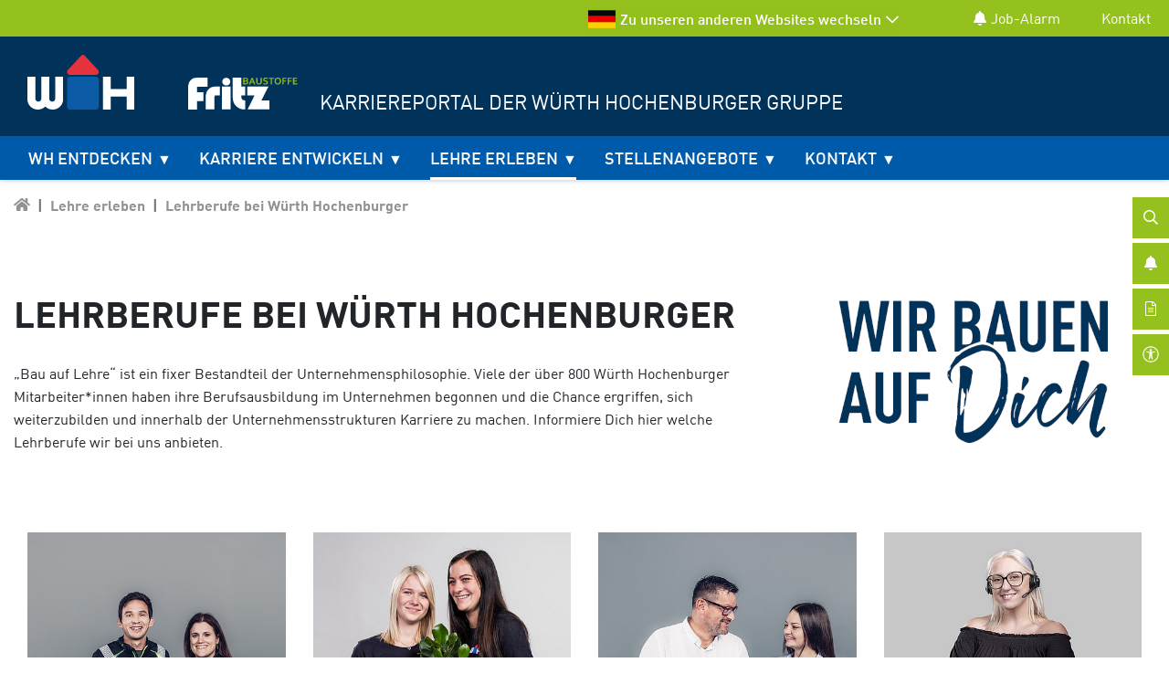

--- FILE ---
content_type: text/html; charset=utf-8
request_url: https://www.meinewhkarriere.com/lehre-erleben/lehrberufe-bei-wuerth-hochenburger/
body_size: 9235
content:
<!DOCTYPE html>
<html dir="ltr" lang="de" class="no-js">
<head>

<meta charset="utf-8">
<!-- 
	This website is powered by TYPO3 - inspiring people to share!
	TYPO3 is a free open source Content Management Framework initially created by Kasper Skaarhoj and licensed under GNU/GPL.
	TYPO3 is copyright 1998-2026 of Kasper Skaarhoj. Extensions are copyright of their respective owners.
	Information and contribution at https://typo3.org/
-->




<meta name="generator" content="TYPO3 CMS" />
<meta name="description" content="&quot;Bau auf Lehre&quot; ➤ Berufsausbildung bei Würth Hochenburger ➤ Informiere Dich hier welche Lehrberufe wir bei uns anbieten" />
<meta name="referrer" content="origin" />
<meta name="viewport" content="width=device-width, initial-scale=1" />
<meta name="robots" content="INDEX,FOLLOW" />
<meta property="og:url" content="https://www.meinewhkarriere.com/lehre-erleben/lehrberufe-bei-wuerth-hochenburger/" />
<meta name="twitter:card" content="summary" />
<meta name="og:site" content="website" />

<link rel="stylesheet" href="/typo3temp/assets/compressed/merged-ac184af06473d68e62f251fe2e9fcddb-min.css?1767788013" media="all">
<link rel="stylesheet" href="/typo3temp/assets/compressed/merged-0b8030cda22816bb2aa2da7a0f818c95-min.css?1767788013" media="all">



<script src="/typo3conf/ext/ns_guestbook/Resources/Public/ckeditor/ckeditor.js?1678290567"></script>


<link rel="apple-touch-icon" sizes="180x180" href="/favicons/apple-touch-icon.png">
        <link rel="icon" type="image/png" sizes="32x32" href="/favicons/favicon-32x32.png">
        <link rel="icon" type="image/png" sizes="16x16" href="/favicons/favicon-16x16.png">
        <link rel="manifest" href="/favicons/site.webmanifest">
        <link rel="mask-icon" href="/favicons/safari-pinned-tab.svg" color="#006198">
        <link rel="shortcut icon" href="/favicons/favicon.ico">
        <meta name="msapplication-TileColor" content="#ffffff">
        <meta name="msapplication-config" content="/favicons/browserconfig.xml">
        <meta name="theme-color" content="#ffffff">        	<link rel="preconnect" href="https://cdnjs.cloudflare.com/">
  			<link rel="dns-prefetch" href="https://cdnjs.cloudflare.com/">		<meta name="facebook-domain-verification" content="m0nz7e164dpadzn2tp1kv7sg36lah3" />
		<meta name="google-site-verification" content="ws5dKfUJsWk6O6cz_R2mdbIsEpK0hEZIlz4nK2bUWlA" /><title> Lehrberufe bei Würth Hochenburger </title>            <script src="https://cloud.ccm19.de/app.js?apiKey=21d19debf72a1ede1c44c9c95bb7936fb47096a4d1f634b5&amp;domain=654dd548e6577b81430d2192" referrerpolicy="origin"></script>
<link rel="canonical" href="https://www.meinewhkarriere.com/lehre-erleben/lehrberufe-bei-wuerth-hochenburger/"/>
</head>
<body id="carrier">
<div class="page">
    <div class="top mm-fixed">
        <div class="top-bar animated d-lg-flex justify-content-center">
            <div class="container d-flex">
                <div class="socials"></div>
                <div class="topnavi d-flex">
                    <nav aria-label="Language selection">
	<div class="countrySelection">
		

			<div class="country active">
				<a href="/" title="Zu unseren anderen Websites wechseln" class="link">
					
						
						
							<img class="flag" alt="Deutschland" src="/fileadmin/images/deutschland.svg" width="612" height="400" />
						
						
					
					<span class="medium">Zu unseren anderen Websites wechseln</span> <i class="far fa-chevron-down"></i>
				</a>
			</div>
		

			<div class="country ">
				<a href="https://www.wuerth-hochenburger.at/" title="Zu Würth Hochenburger Österreich wechseln" target="_top" class="link">
					
						
							<img class="flag" alt="Österreich" src="/fileadmin/images/osterreich.svg" width="612" height="400" />
						
						
						
					
					<span class="medium">Zu Würth Hochenburger Österreich wechseln</span> <i class="far fa-chevron-down"></i>
				</a>
			</div>
		

			<div class="country ">
				<a href="https://www.fritz-baustoffe.de/" title="Zu Fritz Baustoffe wechseln" target="_top" class="link">
					
						
						
							<img class="flag" alt="Deutschland" src="/fileadmin/images/deutschland.svg" width="612" height="400" />
						
						
					
					<span class="medium">Zu Fritz Baustoffe wechseln</span> <i class="far fa-chevron-down"></i>
				</a>
			</div>
		

			<div class="country ">
				<a href="https://www.wuerth-hochenburger.ch/" title="Zu Würth Hochenburger Schweiz wechseln" target="_top" class="link">
					
						
						
						
							<img class="flag" alt="Schweiz" src="/fileadmin/images/schweiz.svg" width="612" height="400" />
						
					
					<span class="medium">Zu Würth Hochenburger Schweiz wechseln</span> <i class="far fa-chevron-down"></i>
				</a>
			</div>
		
	</div>
</nav>
                    <span class="bell">
                        <i class="fas fa-bell"></i>
                    </span>
                    <i class="fas fa-map-marker-alt"></i> <nav aria-label="Top Navigation"><ul class="d-flex"><li><a href="/stellenangebote/job-alarm/" title="Job-Alarm">Job-Alarm</a></li><li><a href="/kontakt/kontaktformular/" title="Kontakt">Kontakt</a></li></ul></nav>
                </div>

            </div>
        </div>
        <div class="top-nav animated">
            <div class="logoWrap">
                <nav aria-label="Home" id="logo" class="karriere">
                    <div id="logo" class="karriere">
                        <a href="/"><img src="/fileadmin/images/logo_v2.svg" width="300" height="155"   alt="Würth Hochenburger Logo" title="Würth Hochenburger GmbH" ></a>
                        <a href="/"><img src="/fileadmin/images/logo_fritz.svg" width="300" height="88"   alt="Fritz Baustoffe Logo" title="Fritz Baustoffe GmbH" ></a>
                        <span class="infotext">Karriereportal der Würth Hochenburger Gruppe</span>
                    </div>
                </nav>
            </div>
            <div class="container d-flex">
                <a id="btnContrastMobile" style="margin-top:22px" class="ml-auto btnContrastWhiteLink text-decoration-none mr-3 h-100 d-flex justify-content-center align-items-center" href="#">
    <svg class="btnContrastWhite d-md-none" style="height: 22px;width: 22px;" width="100%" height="100%" xmlns="http://www.w3.org/2000/svg" viewBox="0 0 512 512">
        <path style="fill:rgb(255,255,255);fill-rule:nonzero;stroke:rgb(255,255,255);stroke-width:1px;" d="M256 8C119 8 8 119 8 256s111 248 248 248 248-111 248-248S393 8 256 8zm0 464c-118.7 0-216-96.1-216-216 0-118.7 96.1-216 216-216 118.7 0 216 96.1 216 216 0 118.7-96.1 216-216 216zm139.7-299.7c2 8.6-3.3 17.2-11.9 19.2-31 7.3-60 13.8-88.7 17.1 .5 114.9 13.2 140 27.3 176 4 10.3-1.1 21.9-11.4 25.9-10.3 4-21.9-1.1-25.9-11.4-9.3-23.8-18.6-44.6-24.3-87.3h-9.7c-5.7 42.8-15 63.5-24.3 87.3-4 10.3-15.6 15.4-25.9 11.4-10.3-4-15.4-15.6-11.4-25.9 14.1-36.1 26.7-61.2 27.3-176-28.7-3.3-57.7-9.8-88.7-17.1-8.6-2-13.9-10.6-11.9-19.2 2-8.6 10.6-13.9 19.2-11.9 105.2 24.8 135.5 24.9 240.9 0 8.6-2 17.2 3.3 19.2 11.9zm-177.9-42.5c0-21.1 17.1-38.2 38.2-38.2s38.2 17.1 38.2 38.2S277.1 168 256 168s-38.2-17.1-38.2-38.2z"/>
    </svg>
    <svg class="btnContrastActive d-none d-md-none" style="height: 22px;width: 22px;" width="100%" height="100%" xmlns="http://www.w3.org/2000/svg" viewBox="0 0 512 512">
        <path style="fill:rgb(255,255,0);fill-rule:nonzero;stroke:rgb(255,255,0);stroke-width:1px;" d="M256 8C119 8 8 119 8 256s111 248 248 248 248-111 248-248S393 8 256 8zm0 464c-118.7 0-216-96.1-216-216 0-118.7 96.1-216 216-216 118.7 0 216 96.1 216 216 0 118.7-96.1 216-216 216zm139.7-299.7c2 8.6-3.3 17.2-11.9 19.2-31 7.3-60 13.8-88.7 17.1 .5 114.9 13.2 140 27.3 176 4 10.3-1.1 21.9-11.4 25.9-10.3 4-21.9-1.1-25.9-11.4-9.3-23.8-18.6-44.6-24.3-87.3h-9.7c-5.7 42.8-15 63.5-24.3 87.3-4 10.3-15.6 15.4-25.9 11.4-10.3-4-15.4-15.6-11.4-25.9 14.1-36.1 26.7-61.2 27.3-176-28.7-3.3-57.7-9.8-88.7-17.1-8.6-2-13.9-10.6-11.9-19.2 2-8.6 10.6-13.9 19.2-11.9 105.2 24.8 135.5 24.9 240.9 0 8.6-2 17.2 3.3 19.2 11.9zm-177.9-42.5c0-21.1 17.1-38.2 38.2-38.2s38.2 17.1 38.2 38.2S277.1 168 256 168s-38.2-17.1-38.2-38.2z"/>
    </svg>
</a>
<div class="navi-mobile-toggle d-flex align-items-center d-lg-none">
    <a href="#mobileNavi" title="Navigation Toggle" class="hamburger position-relative"><span></span></a>
</div>

<div class="mainNavi d-none d-lg-block">
    <nav class="navbar navbar-expand-lg p-0 h-100">
        <ul class="nav navbar-nav h-100">
            
                <li class="nav-item medium d-flex align-items-center dropdown  ">
                    <a class="text-decoration-none" href="/wh-entdecken/wer-wir-sind/" title="WH entdecken" >
                        WH entdecken
                    </a>
                    
                        <ul class="dropdown-menu p-0 border-0">
                            
                                <li class="dropdown-item ">
                                    <a class="d-block p-1 medium first-level text-decoration-none" href="/wh-entdecken/wer-wir-sind/" title="Unternehmenswelt" >
                                        Unternehmenswelt
                                    </a>
                                    
                                        
                                            <ul>
                                                <li class="">
                                                    <a class="d-block p-1 text-decoration-none" href="/wh-entdecken/wer-wir-sind/" title="Wer wir sind" >
                                                    Wer wir sind
                                                    </a>
                                                </li>
                                            </ul>
                                        
                                    
                                        
                                            <ul>
                                                <li class="">
                                                    <a class="d-block p-1 text-decoration-none" href="/wh-entdecken/unternehmenswelt/werte-und-unternehmenskultur/" title="Werte und Unternehmenskultur" >
                                                    Werte und Unternehmenskultur
                                                    </a>
                                                </li>
                                            </ul>
                                        
                                    
                                        
                                            <ul>
                                                <li class="">
                                                    <a class="d-block p-1 text-decoration-none" href="/wh-entdecken/arbeitgeber-auszeichnungen/" title="Arbeitgeber-Auszeichnungen" >
                                                    Arbeitgeber-Auszeichnungen
                                                    </a>
                                                </li>
                                            </ul>
                                        
                                    
                                </li>
                            
                                <li class="dropdown-item ">
                                    <a class="d-block p-1 medium first-level text-decoration-none" href="/taetigkeitsfelder/" title="Tätigkeitsfelder" >
                                        Tätigkeitsfelder
                                    </a>
                                    
                                        
                                            <ul>
                                                <li class="">
                                                    <a class="d-block p-1 text-decoration-none" href="/taetigkeitsfelder/baustoffe/" title="Baustoffe" >
                                                    Baustoffe
                                                    </a>
                                                </li>
                                            </ul>
                                        
                                    
                                        
                                            <ul>
                                                <li class="">
                                                    <a class="d-block p-1 text-decoration-none" href="/taetigkeitsfelder/baumaerkte/" title="Baumärkte" >
                                                    Baumärkte
                                                    </a>
                                                </li>
                                            </ul>
                                        
                                    
                                        
                                            <ul>
                                                <li class="">
                                                    <a class="d-block p-1 text-decoration-none" href="/taetigkeitsfelder/gartencenter/" title="Gartencenter" >
                                                    Gartencenter
                                                    </a>
                                                </li>
                                            </ul>
                                        
                                    
                                        
                                            <ul>
                                                <li class="">
                                                    <a class="d-block p-1 text-decoration-none" href="/taetigkeitsfelder/zentrale/" title="Zentrale" >
                                                    Zentrale
                                                    </a>
                                                </li>
                                            </ul>
                                        
                                    
                                        
                                            <ul>
                                                <li class="">
                                                    <a class="d-block p-1 text-decoration-none" href="/taetigkeitsfelder/fritz-baustoffe/" title="Fritz Baustoffe" >
                                                    Fritz Baustoffe
                                                    </a>
                                                </li>
                                            </ul>
                                        
                                    
                                </li>
                            
                                <li class="dropdown-item ">
                                    <a class="d-block p-1 medium first-level text-decoration-none" href="/wh-entdecken/menschen-bei-wh/geschichten-erfahrungsberichte/" title="Menschen bei WH" >
                                        Menschen bei WH
                                    </a>
                                    
                                        
                                            <ul>
                                                <li class="">
                                                    <a class="d-block p-1 text-decoration-none" href="/wh-entdecken/menschen-bei-wh/vorteile-leistungen-fuer-mitarbeitende/" title="Vorteile &amp; Leistungen für Mitarbeitende" >
                                                    Vorteile &amp; Leistungen für Mitarbeitende
                                                    </a>
                                                </li>
                                            </ul>
                                        
                                    
                                        
                                            <ul>
                                                <li class="">
                                                    <a class="d-block p-1 text-decoration-none" href="/wh-entdecken/menschen-bei-wh/geschichten-erfahrungsberichte/" title="Geschichten &amp; Erfahrungsberichte" >
                                                    Geschichten &amp; Erfahrungsberichte
                                                    </a>
                                                </li>
                                            </ul>
                                        
                                    
                                </li>
                            
                        </ul>
                    
                </li>
            
                <li class="nav-item medium d-flex align-items-center dropdown  ">
                    <a class="text-decoration-none" href="/karriere-entwickeln/karrierewege/" title="Karriere entwickeln" >
                        Karriere entwickeln
                    </a>
                    
                        <ul class="dropdown-menu p-0 border-0">
                            
                                <li class="dropdown-item ">
                                    <a class="d-block p-1 medium first-level text-decoration-none" href="/karriere-entwickeln/karrierewege/" title="Karrierewege" >
                                        Karrierewege
                                    </a>
                                    
                                </li>
                            
                                <li class="dropdown-item ">
                                    <a class="d-block p-1 medium first-level text-decoration-none" href="/karriere-entwickeln/talent-management/" title="Talent-Management" >
                                        Talent-Management
                                    </a>
                                    
                                </li>
                            
                                <li class="dropdown-item ">
                                    <a class="d-block p-1 medium first-level text-decoration-none" href="/karriere-entwickeln/ausbildungen-weiterbildungen/" title="Aus- &amp; Weiterbildungen" >
                                        Aus- &amp; Weiterbildungen
                                    </a>
                                    
                                </li>
                            
                        </ul>
                    
                </li>
            
                <li class="nav-item medium d-flex align-items-center dropdown  current active">
                    <a class="text-decoration-none" href="/lehre-erleben/lehrberufe-bei-wuerth-hochenburger/" title="Lehre erleben" >
                        Lehre erleben
                    </a>
                    
                        <ul class="dropdown-menu p-0 border-0">
                            
                                <li class="dropdown-item ">
                                    <a class="d-block p-1 medium first-level text-decoration-none" href="/lehre-erleben/duale-akademie/" title="Duale Akademie" >
                                        Duale Akademie
                                    </a>
                                    
                                        
                                            <ul>
                                                <li class="">
                                                    <a class="d-block p-1 text-decoration-none" href="/lehre-erleben/duale-akademie/grosshandelskaufmannfrau/" title="Ausbildung" >
                                                    Ausbildung
                                                    </a>
                                                </li>
                                            </ul>
                                        
                                    
                                </li>
                            
                                <li class="dropdown-item active">
                                    <a class="d-block p-1 medium first-level text-decoration-none" href="/lehre-erleben/lehrberufe-bei-wuerth-hochenburger/" title="Lehrberufe bei Würth Hochenburger" >
                                        Lehrberufe bei Würth Hochenburger
                                    </a>
                                    
                                        
                                            <ul>
                                                <li class="">
                                                    <a class="d-block p-1 text-decoration-none" href="/lehre-erleben/lehrberufe-bei-wuerth-hochenburger/einzelhandel-schwerpunkt-baustoffe/" title="Einzelhandel – Schwerpunkt Baustoffe" >
                                                    Einzelhandel – Schwerpunkt Baustoffe
                                                    </a>
                                                </li>
                                            </ul>
                                        
                                    
                                        
                                            <ul>
                                                <li class="">
                                                    <a class="d-block p-1 text-decoration-none" href="/lehre-erleben/lehrberufe-bei-wuerth-hochenburger/einzelhandel-schwerpunkt-gartencenter/" title="Einzelhandel – Schwerpunkt Gartencenter" >
                                                    Einzelhandel – Schwerpunkt Gartencenter
                                                    </a>
                                                </li>
                                            </ul>
                                        
                                    
                                        
                                            <ul>
                                                <li class="">
                                                    <a class="d-block p-1 text-decoration-none" href="/lehre-erleben/lehrberufe-bei-wuerth-hochenburger/buerokaufmann/-frau/" title="Bürokaufmann/-frau" >
                                                    Bürokaufmann/-frau
                                                    </a>
                                                </li>
                                            </ul>
                                        
                                    
                                        
                                            <ul>
                                                <li class="">
                                                    <a class="d-block p-1 text-decoration-none" href="/lehre-erleben/lehrberufe-bei-wuerth-hochenburger/informationstechnologie-systemtechnik/" title="Informationstechnologie – Systemtechnik" >
                                                    Informationstechnologie – Systemtechnik
                                                    </a>
                                                </li>
                                            </ul>
                                        
                                    
                                </li>
                            
                                <li class="dropdown-item ">
                                    <a class="d-block p-1 medium first-level text-decoration-none" href="/lehre-erleben/lehrberufe-bei-fritz-baustoffe/gross-aussenhandelsmanagement/" title="Ausbildung bei Fritz Baustoffe" >
                                        Ausbildung bei Fritz Baustoffe
                                    </a>
                                    
                                        
                                            <ul>
                                                <li class="">
                                                    <a class="d-block p-1 text-decoration-none" href="/lehre-erleben/lehrberufe-bei-fritz-baustoffe/gross-aussenhandelsmanagement/" title="Groß- &amp; Außenhandelsmanagement" >
                                                    Groß- &amp; Außenhandelsmanagement
                                                    </a>
                                                </li>
                                            </ul>
                                        
                                    
                                </li>
                            
                                <li class="dropdown-item ">
                                    <a class="d-block p-1 medium first-level text-decoration-none" href="/lehre-erleben/ausbildung-lehrlinge/" title="Ausbildung Lehrlinge" >
                                        Ausbildung Lehrlinge
                                    </a>
                                    
                                        
                                            <ul>
                                                <li class="">
                                                    <a class="d-block p-1 text-decoration-none" href="/lehre-erleben/ausbildung-lehrlinge/lehrlingscollege/" title="Lehrlingscollege" >
                                                    Lehrlingscollege
                                                    </a>
                                                </li>
                                            </ul>
                                        
                                    
                                        
                                            <ul>
                                                <li class="">
                                                    <a class="d-block p-1 text-decoration-none" href="/lehre-erleben/ausbildung-lehrlinge/zusatzausbildungen/" title="Zusatzausbildungen" >
                                                    Zusatzausbildungen
                                                    </a>
                                                </li>
                                            </ul>
                                        
                                    
                                        
                                            <ul>
                                                <li class="">
                                                    <a class="d-block p-1 text-decoration-none" href="/lehre-erleben/ausbildung-lehrlinge/zertifizierter-bauprodukte-fachberater/" title="Zertifizierter Bauprodukte-Fachberater" >
                                                    Zertifizierter Bauprodukte-Fachberater
                                                    </a>
                                                </li>
                                            </ul>
                                        
                                    
                                        
                                            <ul>
                                                <li class="">
                                                    <a class="d-block p-1 text-decoration-none" href="/lehre-erleben/ausbildung-lehrlinge/lehre-mit-matura/" title="Lehre mit Matura" >
                                                    Lehre mit Matura
                                                    </a>
                                                </li>
                                            </ul>
                                        
                                    
                                </li>
                            
                                <li class="dropdown-item ">
                                    <a class="d-block p-1 medium first-level text-decoration-none" href="/lehre-erleben/vorteile-nutzen/" title="Vorteile nutzen" >
                                        Vorteile nutzen
                                    </a>
                                    
                                        
                                            <ul>
                                                <li class="">
                                                    <a class="d-block p-1 text-decoration-none" href="/lehre-erleben/vorteile-nutzen/kennenlernen-schnuppern/" title="Kennenlernen &amp; Schnuppern" >
                                                    Kennenlernen &amp; Schnuppern
                                                    </a>
                                                </li>
                                            </ul>
                                        
                                    
                                        
                                            <ul>
                                                <li class="">
                                                    <a class="d-block p-1 text-decoration-none" href="/lehre-erleben/vorteile-nutzen/unsere-lehrlinge-profitieren/" title="Unsere Lehrlinge profitieren" >
                                                    Unsere Lehrlinge profitieren
                                                    </a>
                                                </li>
                                            </ul>
                                        
                                    
                                        
                                            <ul>
                                                <li class="">
                                                    <a class="d-block p-1 text-decoration-none" href="/lehre-erleben/lehrberufe-bei-wuerth-hochenburger/karriere-nach-der-lehre/" title="Karriere nach der Lehre" >
                                                    Karriere nach der Lehre
                                                    </a>
                                                </li>
                                            </ul>
                                        
                                    
                                </li>
                            
                        </ul>
                    
                </li>
            
                <li class="nav-item medium d-flex align-items-center dropdown  ">
                    <a class="text-decoration-none" href="/stellenangebote/offene-stellen/" title="Stellenangebote" >
                        Stellenangebote
                    </a>
                    
                        <ul class="dropdown-menu p-0 border-0">
                            
                                <li class="dropdown-item ">
                                    <a class="d-block p-1 medium first-level text-decoration-none" href="/stellenangebote/offene-stellen/" title="Offene Stellen" >
                                        Offene Stellen
                                    </a>
                                    
                                </li>
                            
                                <li class="dropdown-item ">
                                    <a class="d-block p-1 medium first-level text-decoration-none" href="https://whgroup.onboard.org/speculative" title="Initiativbewerbung" target="_blank">
                                        Initiativbewerbung
                                    </a>
                                    
                                </li>
                            
                                <li class="dropdown-item ">
                                    <a class="d-block p-1 medium first-level text-decoration-none" href="/stellenangebote/job-alarm/" title="Job-Alarm" >
                                        Job-Alarm
                                    </a>
                                    
                                </li>
                            
                                <li class="dropdown-item ">
                                    <a class="d-block p-1 medium first-level text-decoration-none" href="/bewerbungstipps/" title="Bewerbungstipps" >
                                        Bewerbungstipps
                                    </a>
                                    
                                </li>
                            
                        </ul>
                    
                </li>
            
                <li class="nav-item medium d-flex align-items-center dropdown  ">
                    <a class="text-decoration-none" href="/kontakt/kontaktformular/" title="Kontakt" >
                        Kontakt
                    </a>
                    
                        <ul class="dropdown-menu p-0 border-0">
                            
                                <li class="dropdown-item ">
                                    <a class="d-block p-1 medium first-level text-decoration-none" href="/kontakt/kontaktformular/" title="Kontaktformular" >
                                        Kontaktformular
                                    </a>
                                    
                                </li>
                            
                        </ul>
                    
                </li>
            
            <!--
            <li class="nav-item medium  align-items-center text-decoration-none">
                <a id="btnContrast" class="btnContrastWhiteLink text-decoration-none" href="#">
                    <svg class="btnContrastWhite" style="height: 18px;width: 18px;" width="100%" height="100%" xmlns="http://www.w3.org/2000/svg" viewBox="0 0 512 512">
                        <path style="fill:rgb(255,255,255);fill-rule:nonzero;stroke:rgb(255,255,255);stroke-width:1px;" d="M256 8C119 8 8 119 8 256s111 248 248 248 248-111 248-248S393 8 256 8zm0 464c-118.7 0-216-96.1-216-216 0-118.7 96.1-216 216-216 118.7 0 216 96.1 216 216 0 118.7-96.1 216-216 216zm139.7-299.7c2 8.6-3.3 17.2-11.9 19.2-31 7.3-60 13.8-88.7 17.1 .5 114.9 13.2 140 27.3 176 4 10.3-1.1 21.9-11.4 25.9-10.3 4-21.9-1.1-25.9-11.4-9.3-23.8-18.6-44.6-24.3-87.3h-9.7c-5.7 42.8-15 63.5-24.3 87.3-4 10.3-15.6 15.4-25.9 11.4-10.3-4-15.4-15.6-11.4-25.9 14.1-36.1 26.7-61.2 27.3-176-28.7-3.3-57.7-9.8-88.7-17.1-8.6-2-13.9-10.6-11.9-19.2 2-8.6 10.6-13.9 19.2-11.9 105.2 24.8 135.5 24.9 240.9 0 8.6-2 17.2 3.3 19.2 11.9zm-177.9-42.5c0-21.1 17.1-38.2 38.2-38.2s38.2 17.1 38.2 38.2S277.1 168 256 168s-38.2-17.1-38.2-38.2z"/>
                    </svg>
                    <svg class="btnContrastActive d-none" style="height: 18px;width: 18px;" width="100%" height="100%" xmlns="http://www.w3.org/2000/svg" viewBox="0 0 512 512">
                        <path style="fill:rgb(255,255,0);fill-rule:nonzero;stroke:rgb(255,255,0);stroke-width:1px;" d="M256 8C119 8 8 119 8 256s111 248 248 248 248-111 248-248S393 8 256 8zm0 464c-118.7 0-216-96.1-216-216 0-118.7 96.1-216 216-216 118.7 0 216 96.1 216 216 0 118.7-96.1 216-216 216zm139.7-299.7c2 8.6-3.3 17.2-11.9 19.2-31 7.3-60 13.8-88.7 17.1 .5 114.9 13.2 140 27.3 176 4 10.3-1.1 21.9-11.4 25.9-10.3 4-21.9-1.1-25.9-11.4-9.3-23.8-18.6-44.6-24.3-87.3h-9.7c-5.7 42.8-15 63.5-24.3 87.3-4 10.3-15.6 15.4-25.9 11.4-10.3-4-15.4-15.6-11.4-25.9 14.1-36.1 26.7-61.2 27.3-176-28.7-3.3-57.7-9.8-88.7-17.1-8.6-2-13.9-10.6-11.9-19.2 2-8.6 10.6-13.9 19.2-11.9 105.2 24.8 135.5 24.9 240.9 0 8.6-2 17.2 3.3 19.2 11.9zm-177.9-42.5c0-21.1 17.1-38.2 38.2-38.2s38.2 17.1 38.2 38.2S277.1 168 256 168s-38.2-17.1-38.2-38.2z"/>
                    </svg>
                    Barrierefreiheit
                </a>
            </li>
            -->
        </ul>
    </nav>
</div>

<nav id="mobileNavi" class="d-lg-none">
    <ul class="">
        
            <li class="">
                <a tabindex="-1" class="" href="/wh-entdecken/wer-wir-sind/" title="WH entdecken">
                    WH entdecken
                </a>
                
                    <ul class="">
                        
                            <li class="">
                                <a tabindex="-1" class="" href="/wh-entdecken/wer-wir-sind/" title="Unternehmenswelt" >
                                    Unternehmenswelt
                                </a>
                                
                                    <ul class="">
                                        
                                            <li class="">
                                                <a class="" href="/wh-entdecken/wer-wir-sind/" title="Wer wir sind" >
                                                    Wer wir sind
                                                </a>
                                            </li>
                                        
                                            <li class="">
                                                <a class="" href="/wh-entdecken/unternehmenswelt/werte-und-unternehmenskultur/" title="Werte und Unternehmenskultur" >
                                                    Werte und Unternehmenskultur
                                                </a>
                                            </li>
                                        
                                            <li class="">
                                                <a class="" href="/wh-entdecken/arbeitgeber-auszeichnungen/" title="Arbeitgeber-Auszeichnungen" >
                                                    Arbeitgeber-Auszeichnungen
                                                </a>
                                            </li>
                                        
                                    </ul>
                                
                            </li>
                        
                            <li class="">
                                <a tabindex="-1" class="" href="/taetigkeitsfelder/" title="Tätigkeitsfelder" >
                                    Tätigkeitsfelder
                                </a>
                                
                                    <ul class="">
                                        
                                            <li class="">
                                                <a class="" href="/taetigkeitsfelder/baustoffe/" title="Baustoffe" >
                                                    Baustoffe
                                                </a>
                                            </li>
                                        
                                            <li class="">
                                                <a class="" href="/taetigkeitsfelder/baumaerkte/" title="Baumärkte" >
                                                    Baumärkte
                                                </a>
                                            </li>
                                        
                                            <li class="">
                                                <a class="" href="/taetigkeitsfelder/gartencenter/" title="Gartencenter" >
                                                    Gartencenter
                                                </a>
                                            </li>
                                        
                                            <li class="">
                                                <a class="" href="/taetigkeitsfelder/zentrale/" title="Zentrale" >
                                                    Zentrale
                                                </a>
                                            </li>
                                        
                                            <li class="">
                                                <a class="" href="/taetigkeitsfelder/fritz-baustoffe/" title="Fritz Baustoffe" >
                                                    Fritz Baustoffe
                                                </a>
                                            </li>
                                        
                                    </ul>
                                
                            </li>
                        
                            <li class="">
                                <a tabindex="-1" class="" href="/wh-entdecken/menschen-bei-wh/geschichten-erfahrungsberichte/" title="Menschen bei WH" >
                                    Menschen bei WH
                                </a>
                                
                                    <ul class="">
                                        
                                            <li class="">
                                                <a class="" href="/wh-entdecken/menschen-bei-wh/vorteile-leistungen-fuer-mitarbeitende/" title="Vorteile &amp; Leistungen für Mitarbeitende" >
                                                    Vorteile &amp; Leistungen für Mitarbeitende
                                                </a>
                                            </li>
                                        
                                            <li class="">
                                                <a class="" href="/wh-entdecken/menschen-bei-wh/geschichten-erfahrungsberichte/" title="Geschichten &amp; Erfahrungsberichte" >
                                                    Geschichten &amp; Erfahrungsberichte
                                                </a>
                                            </li>
                                        
                                    </ul>
                                
                            </li>
                        
                    </ul>
                
            </li>
        
            <li class="">
                <a tabindex="-1" class="" href="/karriere-entwickeln/karrierewege/" title="Karriere entwickeln">
                    Karriere entwickeln
                </a>
                
                    <ul class="">
                        
                            <li class="">
                                <a tabindex="-1" class="" href="/karriere-entwickeln/karrierewege/" title="Karrierewege" >
                                    Karrierewege
                                </a>
                                
                            </li>
                        
                            <li class="">
                                <a tabindex="-1" class="" href="/karriere-entwickeln/talent-management/" title="Talent-Management" >
                                    Talent-Management
                                </a>
                                
                            </li>
                        
                            <li class="">
                                <a tabindex="-1" class="" href="/karriere-entwickeln/ausbildungen-weiterbildungen/" title="Aus- &amp; Weiterbildungen" >
                                    Aus- &amp; Weiterbildungen
                                </a>
                                
                            </li>
                        
                    </ul>
                
            </li>
        
            <li class="active">
                <a tabindex="-1" class="" href="/lehre-erleben/lehrberufe-bei-wuerth-hochenburger/" title="Lehre erleben">
                    Lehre erleben
                </a>
                
                    <ul class="">
                        
                            <li class="">
                                <a tabindex="-1" class="" href="/lehre-erleben/duale-akademie/" title="Duale Akademie" >
                                    Duale Akademie
                                </a>
                                
                                    <ul class="">
                                        
                                            <li class="">
                                                <a class="" href="/lehre-erleben/duale-akademie/grosshandelskaufmannfrau/" title="Ausbildung" >
                                                    Ausbildung
                                                </a>
                                            </li>
                                        
                                    </ul>
                                
                            </li>
                        
                            <li class="active">
                                <a tabindex="-1" class="" href="/lehre-erleben/lehrberufe-bei-wuerth-hochenburger/" title="Lehrberufe bei Würth Hochenburger" >
                                    Lehrberufe bei Würth Hochenburger
                                </a>
                                
                                    <ul class="">
                                        
                                            <li class="">
                                                <a class="" href="/lehre-erleben/lehrberufe-bei-wuerth-hochenburger/einzelhandel-schwerpunkt-baustoffe/" title="Einzelhandel – Schwerpunkt Baustoffe" >
                                                    Einzelhandel – Schwerpunkt Baustoffe
                                                </a>
                                            </li>
                                        
                                            <li class="">
                                                <a class="" href="/lehre-erleben/lehrberufe-bei-wuerth-hochenburger/einzelhandel-schwerpunkt-gartencenter/" title="Einzelhandel – Schwerpunkt Gartencenter" >
                                                    Einzelhandel – Schwerpunkt Gartencenter
                                                </a>
                                            </li>
                                        
                                            <li class="">
                                                <a class="" href="/lehre-erleben/lehrberufe-bei-wuerth-hochenburger/buerokaufmann/-frau/" title="Bürokaufmann/-frau" >
                                                    Bürokaufmann/-frau
                                                </a>
                                            </li>
                                        
                                            <li class="">
                                                <a class="" href="/lehre-erleben/lehrberufe-bei-wuerth-hochenburger/informationstechnologie-systemtechnik/" title="Informationstechnologie – Systemtechnik" >
                                                    Informationstechnologie – Systemtechnik
                                                </a>
                                            </li>
                                        
                                    </ul>
                                
                            </li>
                        
                            <li class="">
                                <a tabindex="-1" class="" href="/lehre-erleben/lehrberufe-bei-fritz-baustoffe/gross-aussenhandelsmanagement/" title="Ausbildung bei Fritz Baustoffe" >
                                    Ausbildung bei Fritz Baustoffe
                                </a>
                                
                                    <ul class="">
                                        
                                            <li class="">
                                                <a class="" href="/lehre-erleben/lehrberufe-bei-fritz-baustoffe/gross-aussenhandelsmanagement/" title="Groß- &amp; Außenhandelsmanagement" >
                                                    Groß- &amp; Außenhandelsmanagement
                                                </a>
                                            </li>
                                        
                                    </ul>
                                
                            </li>
                        
                            <li class="">
                                <a tabindex="-1" class="" href="/lehre-erleben/ausbildung-lehrlinge/" title="Ausbildung Lehrlinge" >
                                    Ausbildung Lehrlinge
                                </a>
                                
                                    <ul class="">
                                        
                                            <li class="">
                                                <a class="" href="/lehre-erleben/ausbildung-lehrlinge/lehrlingscollege/" title="Lehrlingscollege" >
                                                    Lehrlingscollege
                                                </a>
                                            </li>
                                        
                                            <li class="">
                                                <a class="" href="/lehre-erleben/ausbildung-lehrlinge/zusatzausbildungen/" title="Zusatzausbildungen" >
                                                    Zusatzausbildungen
                                                </a>
                                            </li>
                                        
                                            <li class="">
                                                <a class="" href="/lehre-erleben/ausbildung-lehrlinge/zertifizierter-bauprodukte-fachberater/" title="Zertifizierter Bauprodukte-Fachberater" >
                                                    Zertifizierter Bauprodukte-Fachberater
                                                </a>
                                            </li>
                                        
                                            <li class="">
                                                <a class="" href="/lehre-erleben/ausbildung-lehrlinge/lehre-mit-matura/" title="Lehre mit Matura" >
                                                    Lehre mit Matura
                                                </a>
                                            </li>
                                        
                                    </ul>
                                
                            </li>
                        
                            <li class="">
                                <a tabindex="-1" class="" href="/lehre-erleben/vorteile-nutzen/" title="Vorteile nutzen" >
                                    Vorteile nutzen
                                </a>
                                
                                    <ul class="">
                                        
                                            <li class="">
                                                <a class="" href="/lehre-erleben/vorteile-nutzen/kennenlernen-schnuppern/" title="Kennenlernen &amp; Schnuppern" >
                                                    Kennenlernen &amp; Schnuppern
                                                </a>
                                            </li>
                                        
                                            <li class="">
                                                <a class="" href="/lehre-erleben/vorteile-nutzen/unsere-lehrlinge-profitieren/" title="Unsere Lehrlinge profitieren" >
                                                    Unsere Lehrlinge profitieren
                                                </a>
                                            </li>
                                        
                                            <li class="">
                                                <a class="" href="/lehre-erleben/lehrberufe-bei-wuerth-hochenburger/karriere-nach-der-lehre/" title="Karriere nach der Lehre" >
                                                    Karriere nach der Lehre
                                                </a>
                                            </li>
                                        
                                    </ul>
                                
                            </li>
                        
                    </ul>
                
            </li>
        
            <li class="">
                <a tabindex="-1" class="" href="/stellenangebote/offene-stellen/" title="Stellenangebote">
                    Stellenangebote
                </a>
                
                    <ul class="">
                        
                            <li class="">
                                <a tabindex="-1" class="" href="/stellenangebote/offene-stellen/" title="Offene Stellen" >
                                    Offene Stellen
                                </a>
                                
                            </li>
                        
                            <li class="">
                                <a tabindex="-1" class="" href="https://whgroup.onboard.org/speculative" title="Initiativbewerbung" target="_blank">
                                    Initiativbewerbung
                                </a>
                                
                            </li>
                        
                            <li class="">
                                <a tabindex="-1" class="" href="/stellenangebote/job-alarm/" title="Job-Alarm" >
                                    Job-Alarm
                                </a>
                                
                            </li>
                        
                            <li class="">
                                <a tabindex="-1" class="" href="/bewerbungstipps/" title="Bewerbungstipps" >
                                    Bewerbungstipps
                                </a>
                                
                            </li>
                        
                    </ul>
                
            </li>
        
            <li class="">
                <a tabindex="-1" class="" href="/kontakt/kontaktformular/" title="Kontakt">
                    Kontakt
                </a>
                
                    <ul class="">
                        
                            <li class="">
                                <a tabindex="-1" class="" href="/kontakt/kontaktformular/" title="Kontaktformular" >
                                    Kontaktformular
                                </a>
                                
                            </li>
                        
                    </ul>
                
            </li>
        
        
    </ul>

    <script>
        document.addEventListener(
            "DOMContentLoaded", () => {
                const menu = new Mmenu( "#mobileNavi", {
                        extensions: [
                            "position-right"
                        ],
                        "navbars": [
                            /*{
                                height: 2,
                                content : [
                                    '<div class="p-2"><img alt="Würth-Hochenburger Logo" src="/fileadmin/_processed_/2/8/csm_logo_659d777cb5.jpg" width="143" height="100"></div>',
                                ]
                            },*/
                            {
                                position: "top",
                                content: [
                                    "prev",
                                    "title",
                                ]
                            },
                            {
                                position: "bottom",
                                content: [
                                    "<div class='flagsmobile'></div>",
                                ]
                            }
                        ]
                    }, {
                        offCanvas: {
                            page: {
                                selector: ".page"
                            }
                        },
                        classNames: {
                            fixedElements: {
                                fixed: "mm-fixed",
                            }
                        }
                    }
                );

                var API = menu.API;

                $("body").delegate(".top", "click", function(){
                    API.close();
                });
            }
        );
    </script>
</nav>





            </div>
        </div>
    </div>
    <main id="main" class="noheader-main">
        <div class='clickpath breadcrumb py-0 my-0'><nav aria-label="breadcrumb" class="container"><ol class='breadcrumb px-0 my-0' itemscope itemtype="https://schema.org/BreadcrumbList"><li class="breadcrumb-item" aria-current="page" itemprop="itemListElement" itemscope itemtype="https://schema.org/ListItem"><a href="/" title="Meine WH Karriere" itemprop="item"><i class="fas fa-home"></i><span itemprop="name">Meine WH Karriere</span></a><meta itemprop="position" content="1" /></li><li class="breadcrumb-item active" aria-current="page" itemprop="itemListElement" itemscope itemtype="https://schema.org/ListItem"><span itemprop="name">Lehre erleben</span><meta itemprop="position" content="2" /></li><li class="breadcrumb-item active" aria-current="page" itemprop="itemListElement" itemscope itemtype="https://schema.org/ListItem"><span itemprop="name">Lehrberufe bei Würth Hochenburger</span><meta itemprop="position" content="3" /></li></ol></nav></div>
        <div class="stickyWrapper d-flex">
	
		<div class="stickySlide">
			<a href="/stellenangebote/offene-stellen/" title="Zu den offenen Jobs" class="stickyLink">
				<span class="inner">
					<span class="icon"><i class="far fa-search"></i></span>
					<span class="title">Zu den offenen Jobs</span>
				</span>
			</a>
		</div>
	
	
		<div class="stickySlide">
			<a href="/stellenangebote/job-alarm/" title="Zum Job Alarm" class="stickyLink">
				<span class="inner">
					<span class="icon"><i class="fas fa-bell"></i></span>
					<span class="title">Zum Job Alarm</span>
				</span>
			</a>
		</div>
	
	
	
		<div class="stickySlide">
			<a href="https://whgroup.onboard.org/speculative" title="Initiativbewerbung" target="_blank" class="stickyLink" rel="noreferrer">
				<span class="inner">
					<span class="icon"><i class="fal fa-file-alt"></i></span>
					<span class="title">Zur Initiativbewerbung</span>
				</span>
			</a>
		</div>
	
	
	
	
	
	<div class="stickySlide">
		<a id="btnContrast" class="btnContrastWhiteLink text-decoration-none" href="#">
			<span class="inner">
				<span class="icon">
				<svg class="btnContrastWhite" style="height: 18px;width: 18px;" width="100%" height="100%" xmlns="http://www.w3.org/2000/svg" viewBox="0 0 512 512">
					<path style="fill:rgb(255,255,255);fill-rule:nonzero;stroke:rgb(255,255,255);stroke-width:1px;" d="M256 8C119 8 8 119 8 256s111 248 248 248 248-111 248-248S393 8 256 8zm0 464c-118.7 0-216-96.1-216-216 0-118.7 96.1-216 216-216 118.7 0 216 96.1 216 216 0 118.7-96.1 216-216 216zm139.7-299.7c2 8.6-3.3 17.2-11.9 19.2-31 7.3-60 13.8-88.7 17.1 .5 114.9 13.2 140 27.3 176 4 10.3-1.1 21.9-11.4 25.9-10.3 4-21.9-1.1-25.9-11.4-9.3-23.8-18.6-44.6-24.3-87.3h-9.7c-5.7 42.8-15 63.5-24.3 87.3-4 10.3-15.6 15.4-25.9 11.4-10.3-4-15.4-15.6-11.4-25.9 14.1-36.1 26.7-61.2 27.3-176-28.7-3.3-57.7-9.8-88.7-17.1-8.6-2-13.9-10.6-11.9-19.2 2-8.6 10.6-13.9 19.2-11.9 105.2 24.8 135.5 24.9 240.9 0 8.6-2 17.2 3.3 19.2 11.9zm-177.9-42.5c0-21.1 17.1-38.2 38.2-38.2s38.2 17.1 38.2 38.2S277.1 168 256 168s-38.2-17.1-38.2-38.2z"/>
				</svg>
				<svg class="btnContrastActive d-none" style="height: 18px;width: 18px;" width="100%" height="100%" xmlns="http://www.w3.org/2000/svg" viewBox="0 0 512 512">
					<path style="fill:rgb(255,255,0);fill-rule:nonzero;stroke:rgb(255,255,0);stroke-width:1px;" d="M256 8C119 8 8 119 8 256s111 248 248 248 248-111 248-248S393 8 256 8zm0 464c-118.7 0-216-96.1-216-216 0-118.7 96.1-216 216-216 118.7 0 216 96.1 216 216 0 118.7-96.1 216-216 216zm139.7-299.7c2 8.6-3.3 17.2-11.9 19.2-31 7.3-60 13.8-88.7 17.1 .5 114.9 13.2 140 27.3 176 4 10.3-1.1 21.9-11.4 25.9-10.3 4-21.9-1.1-25.9-11.4-9.3-23.8-18.6-44.6-24.3-87.3h-9.7c-5.7 42.8-15 63.5-24.3 87.3-4 10.3-15.6 15.4-25.9 11.4-10.3-4-15.4-15.6-11.4-25.9 14.1-36.1 26.7-61.2 27.3-176-28.7-3.3-57.7-9.8-88.7-17.1-8.6-2-13.9-10.6-11.9-19.2 2-8.6 10.6-13.9 19.2-11.9 105.2 24.8 135.5 24.9 240.9 0 8.6-2 17.2 3.3 19.2 11.9zm-177.9-42.5c0-21.1 17.1-38.2 38.2-38.2s38.2 17.1 38.2 38.2S277.1 168 256 168s-38.2-17.1-38.2-38.2z"/>
				</svg>
					</span>
				Barrierefreiheit
			</span>
		</a>
	</div>
</div>
        <div class="gridWrap frame frame-default frame-layout-0" id="c7498"><div class="colWrapper">
    
    <div class="inner d-flex">
        <div class="newsCol">
            
<div id="c7499" class="frame frame-default frame-type-text frame-layout-0"><div><h1 class="">
                Lehrberufe bei Würth Hochenburger
            </h1></div><p>„Bau auf Lehre“ ist&nbsp;ein fixer Bestandteil der Unternehmensphilosophie. Viele der über 800 Würth Hochenburger Mitarbeiter*innen haben ihre Berufsausbildung im Unternehmen begonnen und die Chance ergriffen, sich weiterzubilden und innerhalb der Unternehmensstrukturen Karriere zu machen. Informiere Dich hier welche Lehrberufe wir bei uns anbieten.</p></div>


        </div>
        <div class="magazineCol">
            
<div id="c7500" class="frame frame-default frame-type-image frame-layout-0"><div class="ce-image ce-center ce-above"><div class="ce-gallery" data-ce-columns="1" data-ce-images="1"><div class="ce-outer"><div class="ce-inner"><div class="ce-row"><div class="ce-column"><figure class="image"><img class="image-embed-item lazy" title="WH Schriftzug wir bauen auf Dich" data-src="/fileadmin/userdaten/wh-karriere/bilder/wh-logo-wir-bauen-auf-dich-375x250.jpg" width="375" height="173" alt="Schriftzug wir bauen auf dich"><noscript><img class="img-responsive" src="/fileadmin/userdaten/wh-karriere/bilder/wh-logo-wir-bauen-auf-dich-375x250.jpg" width="375" height="173"></noscript></figure></div></div></div></div></div></div></div>


        </div>
    </div>
</div>
</div>
<div id="c6726" class="frame frame-default frame-type-dce_dceuid25 frame-layout-0"><div class="multicol container"><div class="row"><div class="singlebox col-12 col-sm-6 col-lg-3"><a href="/lehre-erleben/lehrberufe-bei-wuerth-hochenburger/einzelhandel-schwerpunkt-baustoffe/" title="Mehr erfahren" class="picturelink"><picture><source srcset="/fileadmin/_processed_/8/4/csm_lehrling-baumarkt-800x800_69c9d9dc05.jpg" media="(max-width: 575px)"><img src="/fileadmin/_processed_/8/4/csm_lehrling-baumarkt-800x800_1d7608daf6.jpg" width="455" height="455" alt="Lehrling im WH-Baumarkt" title="WH Lehrling"></picture></a><div class="textWrap"><div class="sectionTitle bold">Einzelhandel - Schwerpunkt Baustoffe</div><a href="/lehre-erleben/lehrberufe-bei-wuerth-hochenburger/einzelhandel-schwerpunkt-baustoffe/" title="Mehr erfahren" class="contentBtn bold text-decoration-none hvr-shrink filled">
									Mehr erfahren
								</a></div></div><div class="singlebox col-12 col-sm-6 col-lg-3"><a href="/lehre-erleben/lehrberufe-bei-wuerth-hochenburger/einzelhandel-schwerpunkt-gartencenter/" title="Mehr erfahren" class="picturelink"><picture><source srcset="/fileadmin/_processed_/f/a/csm_mitarbeiter-gartencenter-freisteller-800x800_fd9faeacc1.jpg" media="(max-width: 575px)"><img src="/fileadmin/_processed_/f/a/csm_mitarbeiter-gartencenter-freisteller-800x800_92ed48175b.jpg" width="455" height="455" alt="Zwei WH Mitarbeiter mit Blume, Schaufel und Blumentöpfen in den Händen" title="WH Mitarbeiter"></picture></a><div class="textWrap"><div class="sectionTitle bold">Einzelhandel - Schwerpunkt Gartencenter</div><a href="/lehre-erleben/lehrberufe-bei-wuerth-hochenburger/einzelhandel-schwerpunkt-gartencenter/" title="Mehr erfahren" class="contentBtn bold text-decoration-none hvr-shrink filled">
									Mehr erfahren
								</a></div></div><div class="singlebox col-12 col-sm-6 col-lg-3"><a href="/lehre-erleben/lehrberufe-bei-wuerth-hochenburger/buerokaufmann/-frau/" title="Mehr erfahren" class="picturelink"><picture><source srcset="/fileadmin/_processed_/5/f/csm_lehrling-buerokauffrau-800x800_598844905b.jpg" media="(max-width: 575px)"><img src="/fileadmin/_processed_/5/f/csm_lehrling-buerokauffrau-800x800_f93348cd16.jpg" width="455" height="455" alt="Lehrling im Büro" title="WH Lehrling"></picture></a><div class="textWrap"><div class="sectionTitle bold">Bürokaufmann*frau</div><a href="/lehre-erleben/lehrberufe-bei-wuerth-hochenburger/buerokaufmann/-frau/" title="Mehr erfahren" class="contentBtn bold text-decoration-none hvr-shrink filled">
									Mehr erfahren
								</a></div></div><div class="singlebox col-12 col-sm-6 col-lg-3"><a href="/lehre-erleben/lehrberufe-bei-wuerth-hochenburger/informationstechnologie-systemtechnik/" title="Mehr erfahren" class="picturelink"><picture><source srcset="/fileadmin/_processed_/0/4/csm_mitarbeiter-headset-800x800_bf3b2f94a0.jpg" media="(max-width: 575px)"><img src="/fileadmin/_processed_/0/4/csm_mitarbeiter-headset-800x800_f20d0531f6.jpg" width="455" height="455" alt="WH Mitarbeiterin beim Telefonieren mit einem Headset" title="WH Mitarbeiterin"></picture></a><div class="textWrap"><div class="sectionTitle bold">IT-Systemtechnik</div><a href="/lehre-erleben/lehrberufe-bei-wuerth-hochenburger/informationstechnologie-systemtechnik/" title="Mehr erfahren" class="contentBtn bold text-decoration-none hvr-shrink filled">
									Mehr erfahren
								</a></div></div></div></div></div>

<div class="gridWrap frame frame-bg-grey frame-layout-0" id="c6727"><div class="colWrapper">
    
    <div class="inner d-flex">
        <div class="column">
            
<div id="c6732" class="frame frame-default frame-type-text frame-layout-0"><div><h2 class="">
                WH als Lehrbetrieb
            </h2></div><p>Lerne unsere Ausbildungsleiterin Anja kennen und erfahre etwas über die Ausbildung bei WH.</p></div>


<div id="c6728" class="frame frame-default frame-type-html frame-layout-0"><iframe width="600" height="337" src="https://www.youtube.com/embed/bO6aO61wxtk" title="Lehre bei WH" frameborder="0" allow="accelerometer; autoplay; clipboard-write; encrypted-media; gyroscope; picture-in-picture; web-share" allowfullscreen></iframe></div>


        </div>
        <div class="column">
            
<div id="c6733" class="frame frame-default frame-type-text frame-layout-0"><div><h2 class="">
                Deine Lehre bei uns
            </h2></div><p>Unsere Lehrlinge stellen sich und ihre Ausbildungsberufe bei WH vor.</p></div>


<div id="c6729" class="frame frame-default frame-type-html frame-layout-0"><iframe width="600" height="337" src="https://www.youtube.com/embed/c2QpEVTFtzg" title="Lehrlinge bei WH" frameborder="0" allow="accelerometer; autoplay; clipboard-write; encrypted-media; gyroscope; picture-in-picture; web-share" allowfullscreen></iframe></div>


        </div>
    </div>
</div>
</div>
    </main>
    <footer id="footer">
        <div class="upperpart">
            <div class="inner d-flex">
                
<div id="c2030" class="frame frame-default frame-type-menu_section_pages frame-layout-0"><div><h5 class="">
                Karriere bei WH
            </h5></div><ul><li><a href="/taetigkeitsfelder/" title="Tätigkeitsfelder"><span>Tätigkeitsfelder</span></a></li><li><a href="/wh-entdecken/menschen-bei-wh/vorteile-leistungen-fuer-mitarbeitende/" title="Vorteile &amp; Leistungen für Mitarbeitende"><span>Vorteile &amp; Leistungen für Mitarbeitende</span></a></li><li><a href="/karriere-entwickeln/ausbildungen-weiterbildungen/" title="Aus- &amp; Weiterbildungen"><span>Aus- &amp; Weiterbildungen</span></a></li><li><a href="/karriere-entwickeln/karrierewege/" title="Karrierewege"><span>Karrierewege</span></a></li><li><a href="/wh-entdecken/menschen-bei-wh/geschichten-erfahrungsberichte/" title="Geschichten &amp; Erfahrungsberichte"><span>Geschichten &amp; Erfahrungsberichte</span></a></li></ul></div>


<div id="c2029" class="frame frame-default frame-type-menu_section_pages frame-layout-0"><div><h5 class="">
                Lehre
            </h5></div><ul><li><a href="/lehre-erleben/lehrberufe-bei-wuerth-hochenburger/" aria-current="page" title="Lehrberufe bei Würth Hochenburger"><span>Lehrberufe bei Würth Hochenburger</span></a></li><li><a href="/lehre-erleben/lehrberufe-bei-fritz-baustoffe/gross-aussenhandelsmanagement/" title="Lehrberufe bei Fritz Baustoffe"><span>Lehrberufe bei Fritz Baustoffe</span></a></li><li><a href="/lehre-erleben/ausbildung-lehrlinge/" title="Ausbildung für Lehrlinge"><span>Ausbildung für Lehrlinge</span></a></li><li><a href="/lehre-erleben/vorteile-nutzen/broschueren-fuer-lehrlinge/" title="Broschüren für Lehrlinge"><span>Broschüren für Lehrlinge</span></a></li></ul></div>


<div id="c2032" class="frame frame-default frame-type-menu_section_pages frame-layout-0"><div><h5 class="">
                Jetzt bewerben!
            </h5></div><ul><li><a href="/stellenangebote/offene-stellen/" title="Aktuelle Stellenangebote"><span>Aktuelle Stellenangebote</span></a></li><li><a href="/bewerbungstipps/" title="Tipps für Ihre Bewerbung"><span>Tipps für Ihre Bewerbung</span></a></li></ul></div>

<div class="contactWrap d-flex">
	<div class="contact">
		<h4>Zentrale</h4>
		<div class="adress">
			Würth Hochenburger GmbH<br />
Ampfererstr. 60<br />
6020 Innsbruck
		</div>
		
			<div class="phoneWrap">
				<span>Tel.: </span> <a href="tel:+435094940" title="+43 50 9494-0">+43 50 9494-0</a>
			</div>
		
		
			<div class="phoneWrap">
				<span>Fax: </span> <span>+43 50 9494-5200</span>
			</div>
		
		
			<div class="phoneWrap">
				<span>Email: </span> <a href="#" data-mailto-token="nbjmup+pggjdfAx.i/hnci" data-mailto-vector="1">office@w-h.gmbh</a>
			</div>
		
	</div>
	<div class="follow">
		<h4>Kontakt</h4>

		
			<a href="/kontakt/kontaktformular/" title="Zum Kontaktformular" class="addLink">
				Zum Kontaktformular
			</a>
			<br>
		
		<br>
		
		
				<h4>Folge uns</h4>
			
		
		
			<a href="https://www.linkedin.com/company/wuerth-hochenburger" title="LinkedIn" target="_blank" class="socials" rel="noreferrer">
				<i class="fab fa-linkedin"></i>
				
						<div class="d-none d-block-accessible">Linkedin Würth-Hochenburger</div>
					
			</a>
		
		
			<a href="https://www.facebook.com/wuerth.hochenburger/" title="Facebook" target="_blank" class="socials" rel="noreferrer">
				<i class="fab fa-facebook-square"></i>
				
						<div class="d-none d-block-accessible">Facebook Würth-Hochenburger</div>
					
			</a>
		
		
			<a href="https://www.youtube.com/channel/UCadEvEGf70O3Bd_gXRULH_w" title="Youtube" target="_blank" class="socials" rel="noreferrer">
				<i class="fab fa-youtube"></i>
				
						<div class="d-none d-block-accessible">YouTube Würth-Hochenburger</div>
					
			</a>
		
		
			<a href="https://www.instagram.com/wuerth_hochenburger/" title="Instagram" target="_blank" class="socials" rel="noreferrer">
				<i class="fab fa-instagram"></i>
				
						<div class="d-none d-block-accessible">Instagram Würth-Hochenburger</div>
					
			</a>
		
	</div>
</div>
            </div>
        </div>
        <div id="metanavi">
            <div class="inner">
                
<div id="c2034" class="frame frame-default frame-type-menu_subpages frame-layout-0"><ul><li><a href="/impressum/" title="© 2025 Würth Hochenburger GmbH"><span>© 2025 Würth Hochenburger GmbH</span></a></li><li><a href="/impressum/" title="Impressum"><span>Impressum</span></a></li><li><a href="/datenschutz/" title="Datenschutz"><span>Datenschutz</span></a></li><li><a href="/barrierefreiheitserklaerung/" title="Barrierefreiheitserklärung"><span>Barrierefreiheitserklärung</span></a></li></ul></div>


            </div>
        </div>
                
        <a aria-label="Nach oben scrollen" id="button"><i class="far fa-chevron-up"></i>
            <div class="d-none scrollTopButton">Nach oben</div>
        </a>
    </footer>
</div>
<script src="https://cdnjs.cloudflare.com/ajax/libs/jquery/3.5.1/jquery.min.js" integrity="sha512-bLT0Qm9VnAYZDflyKcBaQ2gg0hSYNQrJ8RilYldYQ1FxQYoCLtUjuuRuZo+fjqhx/qtq/1itJ0C2ejDxltZVFg==" crossorigin="anonymous"></script>
<script src="https://cdnjs.cloudflare.com/ajax/libs/jqueryui/1.12.1/jquery-ui.min.js" integrity="sha384-PtTRqvDhycIBU6x1wwIqnbDo8adeWIWP3AHmnrvccafo35E7oIvW7HPXn2YimvWu" crossorigin="anonymous"></script>
<script src="/typo3temp/assets/compressed/merged-89f1435ebe5434994e22aaa4b188cee8-min.js?1767788013" async="async"></script>
<script src="https://cdnjs.cloudflare.com/ajax/libs/jQuery.mmenu/8.5.13/mmenu.js" integrity="sha512-HjYeYB+aJZ2xBUfsFu+K0Ch1EjzWVuZbP6RP/2fDguwfiVrdxJqsTggk5SCMP6h7DbxbdddZHtEGUacx+scoOw==" crossorigin="anonymous"></script>
<script src="/typo3temp/assets/compressed/merged-2e34207b0bfe12530d933c16721ed449-min.js?1767788013"></script>
<script src="/typo3temp/assets/compressed/Form.min-min.js?1767788013" async="async" defer="defer"></script>
<script async="async" src="/typo3temp/assets/js/cfd16b174d7f7b046e20adbc2e0a1094.js?1699275863"></script>


</body>
</html>

--- FILE ---
content_type: image/svg+xml
request_url: https://www.meinewhkarriere.com/fileadmin/images/osterreich.svg
body_size: -113
content:
<?xml version="1.0" encoding="utf-8"?>
<!-- Generator: Adobe Illustrator 16.0.0, SVG Export Plug-In . SVG Version: 6.00 Build 0)  -->
<!DOCTYPE svg PUBLIC "-//W3C//DTD SVG 1.1//EN" "http://www.w3.org/Graphics/SVG/1.1/DTD/svg11.dtd">
<svg version="1.1" id="Layer_1" xmlns="http://www.w3.org/2000/svg" xmlns:xlink="http://www.w3.org/1999/xlink" x="0px" y="0px"
	 width="612px" height="400.965px" viewBox="0 195.517 612 400.965" enable-background="new 0 195.517 612 400.965"
	 xml:space="preserve">
<path fill="#E20300" d="M611.998,329.173H0V206.069c0-5.827,4.725-10.552,10.552-10.552h590.896c5.827,0,10.553,4.725,10.553,10.552
	L611.998,329.173L611.998,329.173z"/>
<path fill="#E20300" d="M601.447,596.482H10.552C4.725,596.482,0,591.758,0,585.931V462.828h611.998v123.103
	C611.998,591.759,607.274,596.482,601.447,596.482z"/>
<rect x="0" y="329.171" fill="#F5F5F5" width="611.998" height="133.647"/>
</svg>


--- FILE ---
content_type: image/svg+xml
request_url: https://www.meinewhkarriere.com/fileadmin/images/logo_fritz.svg
body_size: 2912
content:
<?xml version="1.0" encoding="utf-8"?>
<!-- Generator: Adobe Illustrator 16.0.0, SVG Export Plug-In . SVG Version: 6.00 Build 0)  -->
<!DOCTYPE svg PUBLIC "-//W3C//DTD SVG 1.1//EN" "http://www.w3.org/Graphics/SVG/1.1/DTD/svg11.dtd">
<svg version="1.1" id="Ebene_1" xmlns="http://www.w3.org/2000/svg" xmlns:xlink="http://www.w3.org/1999/xlink" x="0px" y="0px"
	 width="344.811px" height="100.33px" viewBox="0 0 344.811 100.33" enable-background="new 0 0 344.811 100.33"
	 xml:space="preserve">
<g>
	<path fill="#FFFFFF" d="M167.519,0.297v27.732h12.629v28.109h-12.629c0,5.727,0.9,9.902,2.705,12.066
		c1.807,2.166,5.111,3.248,9.924,3.248v28.361c-1.396,0.047-2.43,0.072-3.102,0.072c-6.111,0-11.871-1.42-17.285-4.26
		c-5.412-2.838-9.756-6.686-13.024-11.545c-4.14-6.207-6.208-14.436-6.208-24.68V0.297H167.519z"/>
	<path fill="#FFFFFF" d="M253.267,28.029l-22.053,43.603h25.369v28.254h-69.26l21.908-43.748H186.46V28.029H253.267z"/>
	<g>
		<path fill="#97BF0D" d="M188.939,5.943c0,0.904-0.201,1.734-0.607,2.488c-0.404,0.753-1.076,1.38-2.01,1.879v0.063
			c0.518,0.178,0.994,0.404,1.424,0.68c0.434,0.274,0.801,0.602,1.109,0.98c0.307,0.381,0.547,0.811,0.717,1.288
			c0.172,0.478,0.258,1.013,0.258,1.606c0,0.51-0.08,1.055-0.242,1.637c-0.16,0.582-0.445,1.147-0.85,1.693
			c-0.406,0.546-0.947,1.048-1.621,1.504c-0.678,0.459-1.529,0.822-2.559,1.094c-0.262,0.062-0.545,0.119-0.85,0.171
			c-0.309,0.051-0.648,0.095-1.023,0.134c-0.373,0.035-0.789,0.062-1.246,0.076c-0.459,0.016-0.975,0.025-1.545,0.025h-6.066V0.393
			h7.252c1.549,0,2.797,0.155,3.744,0.465c0.705,0.231,1.318,0.529,1.84,0.899c0.52,0.368,0.947,0.779,1.285,1.231
			c0.34,0.452,0.59,0.931,0.748,1.435C188.859,4.928,188.939,5.434,188.939,5.943z M181.095,8.984c1.039,0,1.814-0.104,2.324-0.313
			c0.572-0.237,0.979-0.568,1.223-0.99s0.367-0.896,0.367-1.426c0-0.552-0.141-1.043-0.42-1.475
			c-0.281-0.431-0.76-0.751-1.436-0.959c-0.281-0.083-0.607-0.144-0.982-0.18s-0.838-0.055-1.389-0.055h-3.135v5.396H181.095z
			 M177.648,12.182v5.881h2.496c0.666,0,1.236-0.018,1.715-0.055s0.889-0.096,1.232-0.179c0.529-0.116,0.973-0.267,1.326-0.462
			c0.354-0.191,0.639-0.41,0.857-0.654c0.219-0.245,0.375-0.515,0.467-0.811c0.096-0.296,0.143-0.611,0.143-0.943
			c0-0.583-0.164-1.092-0.484-1.527c-0.322-0.438-0.826-0.766-1.514-0.983c-0.301-0.095-0.654-0.162-1.061-0.202
			c-0.404-0.043-0.924-0.064-1.561-0.064H177.648z"/>
		<path fill="#97BF0D" d="M205.802,15.941h-7.857l-2.045,5.32h-4.07l8.283-20.869h3.492l8.283,20.869h-4.041L205.802,15.941z
			 M201.843,5.414c-0.73,2.183-1.381,4.008-1.953,5.473l-0.713,1.857h5.393l-0.713-1.857c-0.566-1.479-1.217-3.304-1.953-5.473
			H201.843z"/>
		<path fill="#97BF0D" d="M223.621,21.651c-1.094,0-2.074-0.108-2.949-0.32c-0.873-0.214-1.645-0.521-2.309-0.923
			c-0.664-0.398-1.23-0.887-1.699-1.463c-0.469-0.578-0.842-1.232-1.123-1.959c-0.229-0.582-0.393-1.226-0.49-1.936
			c-0.1-0.705-0.15-1.494-0.15-2.369V0.393h3.822v11.946c0,1.477,0.178,2.632,0.531,3.462c0.396,0.927,0.973,1.594,1.73,2.004
			c0.76,0.411,1.654,0.617,2.684,0.617s1.922-0.206,2.682-0.617c0.76-0.41,1.336-1.077,1.732-2.004
			c0.354-0.83,0.529-1.985,0.529-3.462V0.393h3.82v12.289c0,0.875-0.049,1.664-0.146,2.369c-0.1,0.71-0.262,1.354-0.49,1.936
			c-0.281,0.727-0.66,1.381-1.131,1.959c-0.475,0.576-1.051,1.064-1.732,1.463c-0.682,0.402-1.465,0.709-2.348,0.923
			C225.699,21.543,224.712,21.651,223.621,21.651z"/>
		<path fill="#97BF0D" d="M247.738,15.271c0-0.531-0.131-0.96-0.393-1.287c-0.26-0.327-0.613-0.594-1.059-0.803
			c-0.449-0.21-0.949-0.378-1.506-0.508c-0.555-0.131-1.143-0.26-1.756-0.381c-0.809-0.178-1.584-0.389-2.322-0.635
			c-0.738-0.242-1.389-0.581-1.951-1.012c-0.561-0.432-1.006-0.98-1.34-1.646c-0.332-0.664-0.5-1.496-0.5-2.495
			c0-1.103,0.193-2.062,0.576-2.877c0.387-0.817,0.908-1.492,1.57-2.026c0.66-0.537,1.432-0.937,2.322-1.203
			C242.269,0.135,243.269,0,244.382,0s2.23,0.11,3.355,0.328c1.121,0.22,2.09,0.5,2.898,0.842v3.275
			c-1.08-0.426-2.117-0.735-3.109-0.927c-0.992-0.192-1.928-0.29-2.803-0.29c-1.256,0-2.225,0.23-2.908,0.688
			c-0.68,0.457-1.02,1.143-1.02,2.059c0,0.53,0.111,0.968,0.334,1.31c0.225,0.344,0.527,0.628,0.912,0.851
			c0.387,0.225,0.828,0.402,1.328,0.537c0.496,0.136,1.027,0.26,1.59,0.375c0.885,0.188,1.729,0.404,2.535,0.647
			c0.805,0.245,1.521,0.584,2.143,1.022c0.625,0.438,1.117,1.006,1.484,1.708c0.361,0.702,0.543,1.599,0.543,2.69
			c0,1.123-0.207,2.095-0.623,2.918c-0.416,0.818-1.006,1.498-1.77,2.033c-0.764,0.536-1.693,0.934-2.785,1.195
			c-1.092,0.258-2.287,0.39-3.586,0.39c-1.133,0-2.25-0.112-3.346-0.336c-1.098-0.224-2.01-0.539-2.74-0.944v-3.229
			c1.033,0.446,2.035,0.771,3.014,0.975c0.975,0.203,1.984,0.305,3.027,0.305c0.602,0,1.193-0.051,1.775-0.149
			s1.104-0.267,1.568-0.505c0.463-0.24,0.834-0.565,1.113-0.977C247.597,16.38,247.738,15.873,247.738,15.271z"/>
		<path fill="#97BF0D" d="M264.568,21.262h-3.822V3.588h-6.738V0.393h17.285v3.195h-6.725V21.262z"/>
		<path fill="#97BF0D" d="M293.002,10.824c0,1.59-0.225,3.05-0.676,4.376c-0.453,1.325-1.113,2.468-1.98,3.425
			c-0.869,0.955-1.934,1.699-3.199,2.23c-1.265,0.529-2.7,0.796-4.313,0.796c-1.611,0-3.049-0.267-4.311-0.796
			c-1.264-0.531-2.33-1.275-3.197-2.23c-0.869-0.957-1.531-2.1-1.982-3.425c-0.451-1.326-0.678-2.786-0.678-4.376
			s0.227-3.049,0.678-4.373c0.451-1.326,1.113-2.469,1.982-3.424c0.867-0.956,1.934-1.7,3.197-2.231
			C279.785,0.266,281.222,0,282.833,0c1.613,0,3.049,0.266,4.313,0.796c1.266,0.531,2.33,1.275,3.199,2.231
			c0.867,0.955,1.527,2.098,1.98,3.424C292.778,7.775,293.002,9.234,293.002,10.824z M289.059,10.824
			c0-1.268-0.158-2.377-0.469-3.329c-0.313-0.95-0.744-1.743-1.295-2.378c-0.552-0.633-1.206-1.108-1.964-1.42
			c-0.762-0.313-1.592-0.469-2.498-0.469c-0.902,0-1.736,0.156-2.494,0.469c-0.76,0.312-1.414,0.787-1.965,1.42
			c-0.553,0.635-0.982,1.428-1.295,2.378c-0.311,0.952-0.469,2.062-0.469,3.329c0,1.27,0.158,2.38,0.469,3.332
			c0.313,0.95,0.742,1.742,1.295,2.369c0.551,0.631,1.205,1.102,1.965,1.42c0.758,0.318,1.592,0.477,2.494,0.477
			c0.906,0,1.736-0.158,2.498-0.477c0.758-0.318,1.412-0.789,1.964-1.42c0.551-0.627,0.982-1.419,1.295-2.369
			C288.901,13.204,289.059,12.094,289.059,10.824z"/>
		<path fill="#97BF0D" d="M301.008,21.262h-3.818V0.393h13.287v3.195h-9.469v5.396h8.096v3.197h-8.096V21.262z"/>
		<path fill="#97BF0D" d="M317.778,21.262h-3.82V0.393h13.289v3.195h-9.469v5.396h8.096v3.197h-8.096V21.262z"/>
		<path fill="#97BF0D" d="M334.547,18.063h10.264v3.199h-14.084V0.393h13.521v3.195h-9.701v5.396h8.33v3.197h-8.33V18.063z"/>
	</g>
	<path fill="#FFFFFF" d="M100.07,28.063H93.97c-3.33,0-5.885-0.039-8.05-0.031c-9.795,0.031-16.688,3.018-22.241,9.047
		c-5.555,6.029-8.332,14.114-8.332,24.251v38.371h27.774l0.016-33.303c0-5.451-0.541-8.867,2.121-10.26h14.813V28.063z"/>
	<path fill="#FFFFFF" d="M134.225,28.029v71.857h-27.842V28.029H134.225z M120.305,0.406c3.439,0,6.416,1.212,8.926,3.631
		c2.514,2.42,3.768,5.286,3.768,8.588c0,3.531-1.188,6.426-3.562,8.69c-2.378,2.263-5.422,3.395-9.132,3.395
		c-3.712,0-6.756-1.132-9.131-3.395c-2.377-2.265-3.564-5.159-3.564-8.69c0-3.302,1.257-6.168,3.769-8.588
		C113.889,1.618,116.864,0.406,120.305,0.406z"/>
	<path fill="#FFFFFF" d="M60.991,29.023V0.298L38.973,0.327h-5.316c-2.902,0-5.128-0.036-7.015-0.029
		C18.106,0.327,12.099,3.094,7.261,8.68c-4.469,5.158-6.87,11.942-7.213,20.344H0l0.096,37.679v33.627h27.982V73.949h20.002V45.603
		H28.079V29.023H60.991z"/>
</g>
</svg>


--- FILE ---
content_type: image/svg+xml
request_url: https://www.meinewhkarriere.com/fileadmin/images/schweiz.svg
body_size: 12
content:
<?xml version="1.0" encoding="utf-8"?>
<!-- Generator: Adobe Illustrator 16.0.0, SVG Export Plug-In . SVG Version: 6.00 Build 0)  -->
<!DOCTYPE svg PUBLIC "-//W3C//DTD SVG 1.1//EN" "http://www.w3.org/Graphics/SVG/1.1/DTD/svg11.dtd">
<svg version="1.1" id="Capa_1" xmlns="http://www.w3.org/2000/svg" xmlns:xlink="http://www.w3.org/1999/xlink" x="0px" y="0px"
	 width="612px" height="400.965px" viewBox="-460 93.6 612 400.965" enable-background="new -460 93.6 612 400.965"
	 xml:space="preserve">
<g>
	<path fill="#E20300" d="M141.448,93.6h-590.896c-5.827,0-10.552,4.725-10.552,10.552v123.102v0.002v133.655v29.104v93.998
		c0,5.827,4.725,10.552,10.552,10.552h590.895c5.827,0,10.552-4.724,10.552-10.552v-93.998v-29.104V227.256L152,104.152
		C152,98.325,147.275,93.6,141.448,93.6z"/>
	<path fill="#FFFFFF" d="M-44.828,254.384H-114.3v-69.472c0-5.482-4.443-9.925-9.926-9.925h-59.548
		c-5.481,0-9.925,4.443-9.925,9.925v69.472h-69.472c-5.482,0-9.926,4.444-9.926,9.925v59.547c0,5.48,4.443,9.926,9.926,9.926h69.472
		v69.472c0,5.481,4.443,9.925,9.925,9.925h59.548c5.482,0,9.926-4.443,9.926-9.925v-69.472h69.472c5.481,0,9.925-4.445,9.925-9.926
		V264.31C-34.903,258.828-39.346,254.384-44.828,254.384z"/>
</g>
</svg>


--- FILE ---
content_type: image/svg+xml
request_url: https://www.meinewhkarriere.com/fileadmin/images/deutschland.svg
body_size: -98
content:
<?xml version="1.0" encoding="utf-8"?>
<!-- Generator: Adobe Illustrator 16.0.0, SVG Export Plug-In . SVG Version: 6.00 Build 0)  -->
<!DOCTYPE svg PUBLIC "-//W3C//DTD SVG 1.1//EN" "http://www.w3.org/Graphics/SVG/1.1/DTD/svg11.dtd">
<svg version="1.1" id="Layer_1" xmlns="http://www.w3.org/2000/svg" xmlns:xlink="http://www.w3.org/1999/xlink" x="0px" y="0px"
	 width="612px" height="400.965px" viewBox="-272 77.512 612 400.965" enable-background="new -272 77.512 612 400.965"
	 xml:space="preserve">
<g>
	<path fill="#060808" d="M339.998,211.168H-272V88.064c0-5.827,4.725-10.552,10.552-10.552h590.896
		c5.827,0,10.553,4.725,10.553,10.552L339.998,211.168L339.998,211.168z"/>
	<path fill="#FED000" d="M329.447,478.478h-590.895c-5.827,0-10.552-4.725-10.552-10.552V344.823h611.998v123.103
		C339.998,473.754,335.274,478.478,329.447,478.478z"/>
	<rect x="-272" y="211.166" fill="#E80000" width="611.998" height="133.647"/>
</g>
</svg>


--- FILE ---
content_type: image/svg+xml
request_url: https://www.meinewhkarriere.com/fileadmin/images/logo_v2.svg
body_size: 383
content:
<?xml version="1.0" encoding="utf-8"?>
<!-- Generator: Adobe Illustrator 16.0.0, SVG Export Plug-In . SVG Version: 6.00 Build 0)  -->
<!DOCTYPE svg PUBLIC "-//W3C//DTD SVG 1.1//EN" "http://www.w3.org/Graphics/SVG/1.1/DTD/svg11.dtd">
<svg version="1.1" id="Ebene_1" xmlns="http://www.w3.org/2000/svg" xmlns:xlink="http://www.w3.org/1999/xlink" x="0px" y="0px"
	 width="475.16px" height="244.53px" viewBox="68.411 260.853 475.16 244.53" enable-background="new 68.411 260.853 475.16 244.53"
	 xml:space="preserve">
<polygon fill="#FFFFFF" points="508.76,359.064 508.76,414.061 437.645,414.152 437.645,359.133 402.833,359.133 402.833,505.313 
	437.645,505.313 437.645,447.241 508.76,447.172 508.76,505.245 543.572,505.313 543.572,359.133 "/>
<path fill="#0C5BA7" d="M257.228,358.858h114.629c7.216,0,13.065,5.85,13.065,13.066v120.324c0,7.216-5.85,13.065-13.065,13.065
	H257.228c-7.217,0-13.066-5.85-13.066-13.065V371.924C244.161,364.708,250.011,358.858,257.228,358.858z"/>
<path fill="#E6323C" d="M306.964,264.275c3.703-4.191,10.103-4.587,14.294-0.885c0.313,0.276,0.608,0.572,0.885,0.885l34.719,37.888
	l24.686,26.866c4.769,5.229,4.395,13.333-0.834,18.102c-2.353,2.146-5.42,3.338-8.604,3.346H256.997
	c-7.063,0.012-12.8-5.704-12.813-12.768c-0.005-3.214,1.199-6.313,3.375-8.68l24.686-26.958L306.964,264.275z"/>
<path fill="#FFFFFF" d="M147.627,359.087h-17.751v98.074l0,0v0.896c-0.713,7.219-7.143,12.493-14.361,11.78
	c-6.58-0.65-11.651-6.09-11.839-12.699l-0.344-98.05H68.429v100.048c-0.023,0.268-0.023,0.536,0,0.804
	c0.295,24.07,19.058,43.862,43.077,45.443h6.292c11.287-0.729,21.912-5.584,29.852-13.641l0,0
	c7.931,8.068,18.561,12.926,29.852,13.641h6.2c23.956-1.635,42.658-21.364,43.009-45.374c0.023-0.268,0.023-0.537,0-0.804V359.087
	h-34.857l-0.299,98.074c-0.205,7.251-6.25,12.963-13.502,12.757c-6.608-0.188-12.048-5.259-12.698-11.839v-0.918l0,0v-98.074
	H147.627"/>
</svg>
